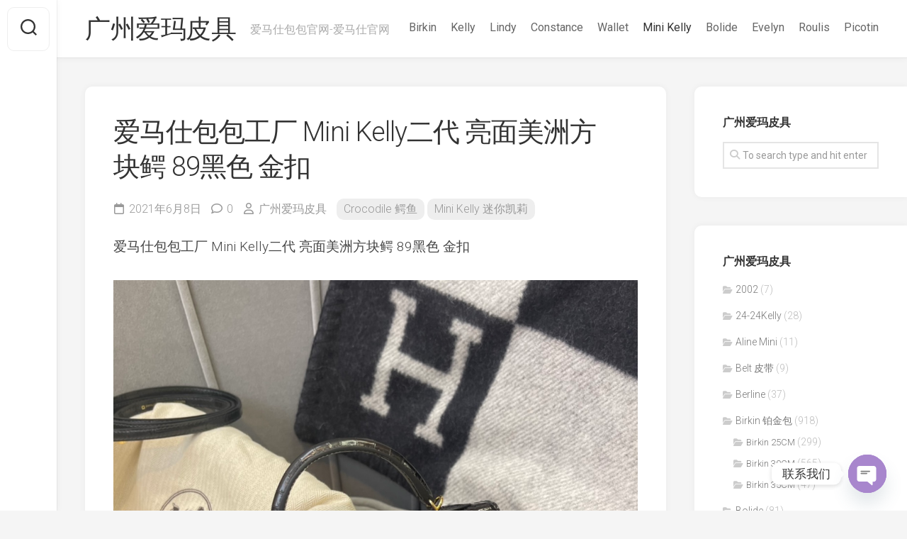

--- FILE ---
content_type: text/html; charset=UTF-8
request_url: https://www.birkin4u.com/39620.html
body_size: 17917
content:
<!DOCTYPE html> 
<html class="no-js" lang="zh-Hans">

<head>
	<meta charset="UTF-8">
	<meta name="viewport" content="width=device-width, initial-scale=1.0">
	<link rel="profile" href="https://gmpg.org/xfn/11">
		<link rel="pingback" href="https://www.birkin4u.com/xmlrpc.php">
		
	<title>爱马仕包包工厂 Mini Kelly二代 亮面美洲方块鳄 89黑色 金扣 &#8211; 广州爱玛皮具</title>
<meta name='robots' content='max-image-preview:large' />
<script>document.documentElement.className = document.documentElement.className.replace("no-js","js");</script>
<link rel='dns-prefetch' href='//fonts.googleapis.com' />
<link rel="alternate" type="application/rss+xml" title="广州爱玛皮具 &raquo; Feed" href="https://www.birkin4u.com/feed" />
<link rel="alternate" type="application/rss+xml" title="广州爱玛皮具 &raquo; 评论 Feed" href="https://www.birkin4u.com/comments/feed" />
<link rel="alternate" type="application/rss+xml" title="广州爱玛皮具 &raquo; 爱马仕包包工厂 Mini Kelly二代 亮面美洲方块鳄 89黑色 金扣 评论 Feed" href="https://www.birkin4u.com/39620.html/feed" />
<link rel="alternate" title="oEmbed (JSON)" type="application/json+oembed" href="https://www.birkin4u.com/wp-json/oembed/1.0/embed?url=https%3A%2F%2Fwww.birkin4u.com%2F39620.html" />
<link rel="alternate" title="oEmbed (XML)" type="text/xml+oembed" href="https://www.birkin4u.com/wp-json/oembed/1.0/embed?url=https%3A%2F%2Fwww.birkin4u.com%2F39620.html&#038;format=xml" />
<style id='wp-img-auto-sizes-contain-inline-css' type='text/css'>
img:is([sizes=auto i],[sizes^="auto," i]){contain-intrinsic-size:3000px 1500px}
/*# sourceURL=wp-img-auto-sizes-contain-inline-css */
</style>
<style id='wp-emoji-styles-inline-css' type='text/css'>

	img.wp-smiley, img.emoji {
		display: inline !important;
		border: none !important;
		box-shadow: none !important;
		height: 1em !important;
		width: 1em !important;
		margin: 0 0.07em !important;
		vertical-align: -0.1em !important;
		background: none !important;
		padding: 0 !important;
	}
/*# sourceURL=wp-emoji-styles-inline-css */
</style>
<style id='wp-block-library-inline-css' type='text/css'>
:root{--wp-block-synced-color:#7a00df;--wp-block-synced-color--rgb:122,0,223;--wp-bound-block-color:var(--wp-block-synced-color);--wp-editor-canvas-background:#ddd;--wp-admin-theme-color:#007cba;--wp-admin-theme-color--rgb:0,124,186;--wp-admin-theme-color-darker-10:#006ba1;--wp-admin-theme-color-darker-10--rgb:0,107,160.5;--wp-admin-theme-color-darker-20:#005a87;--wp-admin-theme-color-darker-20--rgb:0,90,135;--wp-admin-border-width-focus:2px}@media (min-resolution:192dpi){:root{--wp-admin-border-width-focus:1.5px}}.wp-element-button{cursor:pointer}:root .has-very-light-gray-background-color{background-color:#eee}:root .has-very-dark-gray-background-color{background-color:#313131}:root .has-very-light-gray-color{color:#eee}:root .has-very-dark-gray-color{color:#313131}:root .has-vivid-green-cyan-to-vivid-cyan-blue-gradient-background{background:linear-gradient(135deg,#00d084,#0693e3)}:root .has-purple-crush-gradient-background{background:linear-gradient(135deg,#34e2e4,#4721fb 50%,#ab1dfe)}:root .has-hazy-dawn-gradient-background{background:linear-gradient(135deg,#faaca8,#dad0ec)}:root .has-subdued-olive-gradient-background{background:linear-gradient(135deg,#fafae1,#67a671)}:root .has-atomic-cream-gradient-background{background:linear-gradient(135deg,#fdd79a,#004a59)}:root .has-nightshade-gradient-background{background:linear-gradient(135deg,#330968,#31cdcf)}:root .has-midnight-gradient-background{background:linear-gradient(135deg,#020381,#2874fc)}:root{--wp--preset--font-size--normal:16px;--wp--preset--font-size--huge:42px}.has-regular-font-size{font-size:1em}.has-larger-font-size{font-size:2.625em}.has-normal-font-size{font-size:var(--wp--preset--font-size--normal)}.has-huge-font-size{font-size:var(--wp--preset--font-size--huge)}.has-text-align-center{text-align:center}.has-text-align-left{text-align:left}.has-text-align-right{text-align:right}.has-fit-text{white-space:nowrap!important}#end-resizable-editor-section{display:none}.aligncenter{clear:both}.items-justified-left{justify-content:flex-start}.items-justified-center{justify-content:center}.items-justified-right{justify-content:flex-end}.items-justified-space-between{justify-content:space-between}.screen-reader-text{border:0;clip-path:inset(50%);height:1px;margin:-1px;overflow:hidden;padding:0;position:absolute;width:1px;word-wrap:normal!important}.screen-reader-text:focus{background-color:#ddd;clip-path:none;color:#444;display:block;font-size:1em;height:auto;left:5px;line-height:normal;padding:15px 23px 14px;text-decoration:none;top:5px;width:auto;z-index:100000}html :where(.has-border-color){border-style:solid}html :where([style*=border-top-color]){border-top-style:solid}html :where([style*=border-right-color]){border-right-style:solid}html :where([style*=border-bottom-color]){border-bottom-style:solid}html :where([style*=border-left-color]){border-left-style:solid}html :where([style*=border-width]){border-style:solid}html :where([style*=border-top-width]){border-top-style:solid}html :where([style*=border-right-width]){border-right-style:solid}html :where([style*=border-bottom-width]){border-bottom-style:solid}html :where([style*=border-left-width]){border-left-style:solid}html :where(img[class*=wp-image-]){height:auto;max-width:100%}:where(figure){margin:0 0 1em}html :where(.is-position-sticky){--wp-admin--admin-bar--position-offset:var(--wp-admin--admin-bar--height,0px)}@media screen and (max-width:600px){html :where(.is-position-sticky){--wp-admin--admin-bar--position-offset:0px}}

/*# sourceURL=wp-block-library-inline-css */
</style><style id='global-styles-inline-css' type='text/css'>
:root{--wp--preset--aspect-ratio--square: 1;--wp--preset--aspect-ratio--4-3: 4/3;--wp--preset--aspect-ratio--3-4: 3/4;--wp--preset--aspect-ratio--3-2: 3/2;--wp--preset--aspect-ratio--2-3: 2/3;--wp--preset--aspect-ratio--16-9: 16/9;--wp--preset--aspect-ratio--9-16: 9/16;--wp--preset--color--black: #000000;--wp--preset--color--cyan-bluish-gray: #abb8c3;--wp--preset--color--white: #ffffff;--wp--preset--color--pale-pink: #f78da7;--wp--preset--color--vivid-red: #cf2e2e;--wp--preset--color--luminous-vivid-orange: #ff6900;--wp--preset--color--luminous-vivid-amber: #fcb900;--wp--preset--color--light-green-cyan: #7bdcb5;--wp--preset--color--vivid-green-cyan: #00d084;--wp--preset--color--pale-cyan-blue: #8ed1fc;--wp--preset--color--vivid-cyan-blue: #0693e3;--wp--preset--color--vivid-purple: #9b51e0;--wp--preset--gradient--vivid-cyan-blue-to-vivid-purple: linear-gradient(135deg,rgb(6,147,227) 0%,rgb(155,81,224) 100%);--wp--preset--gradient--light-green-cyan-to-vivid-green-cyan: linear-gradient(135deg,rgb(122,220,180) 0%,rgb(0,208,130) 100%);--wp--preset--gradient--luminous-vivid-amber-to-luminous-vivid-orange: linear-gradient(135deg,rgb(252,185,0) 0%,rgb(255,105,0) 100%);--wp--preset--gradient--luminous-vivid-orange-to-vivid-red: linear-gradient(135deg,rgb(255,105,0) 0%,rgb(207,46,46) 100%);--wp--preset--gradient--very-light-gray-to-cyan-bluish-gray: linear-gradient(135deg,rgb(238,238,238) 0%,rgb(169,184,195) 100%);--wp--preset--gradient--cool-to-warm-spectrum: linear-gradient(135deg,rgb(74,234,220) 0%,rgb(151,120,209) 20%,rgb(207,42,186) 40%,rgb(238,44,130) 60%,rgb(251,105,98) 80%,rgb(254,248,76) 100%);--wp--preset--gradient--blush-light-purple: linear-gradient(135deg,rgb(255,206,236) 0%,rgb(152,150,240) 100%);--wp--preset--gradient--blush-bordeaux: linear-gradient(135deg,rgb(254,205,165) 0%,rgb(254,45,45) 50%,rgb(107,0,62) 100%);--wp--preset--gradient--luminous-dusk: linear-gradient(135deg,rgb(255,203,112) 0%,rgb(199,81,192) 50%,rgb(65,88,208) 100%);--wp--preset--gradient--pale-ocean: linear-gradient(135deg,rgb(255,245,203) 0%,rgb(182,227,212) 50%,rgb(51,167,181) 100%);--wp--preset--gradient--electric-grass: linear-gradient(135deg,rgb(202,248,128) 0%,rgb(113,206,126) 100%);--wp--preset--gradient--midnight: linear-gradient(135deg,rgb(2,3,129) 0%,rgb(40,116,252) 100%);--wp--preset--font-size--small: 13px;--wp--preset--font-size--medium: 20px;--wp--preset--font-size--large: 36px;--wp--preset--font-size--x-large: 42px;--wp--preset--spacing--20: 0.44rem;--wp--preset--spacing--30: 0.67rem;--wp--preset--spacing--40: 1rem;--wp--preset--spacing--50: 1.5rem;--wp--preset--spacing--60: 2.25rem;--wp--preset--spacing--70: 3.38rem;--wp--preset--spacing--80: 5.06rem;--wp--preset--shadow--natural: 6px 6px 9px rgba(0, 0, 0, 0.2);--wp--preset--shadow--deep: 12px 12px 50px rgba(0, 0, 0, 0.4);--wp--preset--shadow--sharp: 6px 6px 0px rgba(0, 0, 0, 0.2);--wp--preset--shadow--outlined: 6px 6px 0px -3px rgb(255, 255, 255), 6px 6px rgb(0, 0, 0);--wp--preset--shadow--crisp: 6px 6px 0px rgb(0, 0, 0);}:where(.is-layout-flex){gap: 0.5em;}:where(.is-layout-grid){gap: 0.5em;}body .is-layout-flex{display: flex;}.is-layout-flex{flex-wrap: wrap;align-items: center;}.is-layout-flex > :is(*, div){margin: 0;}body .is-layout-grid{display: grid;}.is-layout-grid > :is(*, div){margin: 0;}:where(.wp-block-columns.is-layout-flex){gap: 2em;}:where(.wp-block-columns.is-layout-grid){gap: 2em;}:where(.wp-block-post-template.is-layout-flex){gap: 1.25em;}:where(.wp-block-post-template.is-layout-grid){gap: 1.25em;}.has-black-color{color: var(--wp--preset--color--black) !important;}.has-cyan-bluish-gray-color{color: var(--wp--preset--color--cyan-bluish-gray) !important;}.has-white-color{color: var(--wp--preset--color--white) !important;}.has-pale-pink-color{color: var(--wp--preset--color--pale-pink) !important;}.has-vivid-red-color{color: var(--wp--preset--color--vivid-red) !important;}.has-luminous-vivid-orange-color{color: var(--wp--preset--color--luminous-vivid-orange) !important;}.has-luminous-vivid-amber-color{color: var(--wp--preset--color--luminous-vivid-amber) !important;}.has-light-green-cyan-color{color: var(--wp--preset--color--light-green-cyan) !important;}.has-vivid-green-cyan-color{color: var(--wp--preset--color--vivid-green-cyan) !important;}.has-pale-cyan-blue-color{color: var(--wp--preset--color--pale-cyan-blue) !important;}.has-vivid-cyan-blue-color{color: var(--wp--preset--color--vivid-cyan-blue) !important;}.has-vivid-purple-color{color: var(--wp--preset--color--vivid-purple) !important;}.has-black-background-color{background-color: var(--wp--preset--color--black) !important;}.has-cyan-bluish-gray-background-color{background-color: var(--wp--preset--color--cyan-bluish-gray) !important;}.has-white-background-color{background-color: var(--wp--preset--color--white) !important;}.has-pale-pink-background-color{background-color: var(--wp--preset--color--pale-pink) !important;}.has-vivid-red-background-color{background-color: var(--wp--preset--color--vivid-red) !important;}.has-luminous-vivid-orange-background-color{background-color: var(--wp--preset--color--luminous-vivid-orange) !important;}.has-luminous-vivid-amber-background-color{background-color: var(--wp--preset--color--luminous-vivid-amber) !important;}.has-light-green-cyan-background-color{background-color: var(--wp--preset--color--light-green-cyan) !important;}.has-vivid-green-cyan-background-color{background-color: var(--wp--preset--color--vivid-green-cyan) !important;}.has-pale-cyan-blue-background-color{background-color: var(--wp--preset--color--pale-cyan-blue) !important;}.has-vivid-cyan-blue-background-color{background-color: var(--wp--preset--color--vivid-cyan-blue) !important;}.has-vivid-purple-background-color{background-color: var(--wp--preset--color--vivid-purple) !important;}.has-black-border-color{border-color: var(--wp--preset--color--black) !important;}.has-cyan-bluish-gray-border-color{border-color: var(--wp--preset--color--cyan-bluish-gray) !important;}.has-white-border-color{border-color: var(--wp--preset--color--white) !important;}.has-pale-pink-border-color{border-color: var(--wp--preset--color--pale-pink) !important;}.has-vivid-red-border-color{border-color: var(--wp--preset--color--vivid-red) !important;}.has-luminous-vivid-orange-border-color{border-color: var(--wp--preset--color--luminous-vivid-orange) !important;}.has-luminous-vivid-amber-border-color{border-color: var(--wp--preset--color--luminous-vivid-amber) !important;}.has-light-green-cyan-border-color{border-color: var(--wp--preset--color--light-green-cyan) !important;}.has-vivid-green-cyan-border-color{border-color: var(--wp--preset--color--vivid-green-cyan) !important;}.has-pale-cyan-blue-border-color{border-color: var(--wp--preset--color--pale-cyan-blue) !important;}.has-vivid-cyan-blue-border-color{border-color: var(--wp--preset--color--vivid-cyan-blue) !important;}.has-vivid-purple-border-color{border-color: var(--wp--preset--color--vivid-purple) !important;}.has-vivid-cyan-blue-to-vivid-purple-gradient-background{background: var(--wp--preset--gradient--vivid-cyan-blue-to-vivid-purple) !important;}.has-light-green-cyan-to-vivid-green-cyan-gradient-background{background: var(--wp--preset--gradient--light-green-cyan-to-vivid-green-cyan) !important;}.has-luminous-vivid-amber-to-luminous-vivid-orange-gradient-background{background: var(--wp--preset--gradient--luminous-vivid-amber-to-luminous-vivid-orange) !important;}.has-luminous-vivid-orange-to-vivid-red-gradient-background{background: var(--wp--preset--gradient--luminous-vivid-orange-to-vivid-red) !important;}.has-very-light-gray-to-cyan-bluish-gray-gradient-background{background: var(--wp--preset--gradient--very-light-gray-to-cyan-bluish-gray) !important;}.has-cool-to-warm-spectrum-gradient-background{background: var(--wp--preset--gradient--cool-to-warm-spectrum) !important;}.has-blush-light-purple-gradient-background{background: var(--wp--preset--gradient--blush-light-purple) !important;}.has-blush-bordeaux-gradient-background{background: var(--wp--preset--gradient--blush-bordeaux) !important;}.has-luminous-dusk-gradient-background{background: var(--wp--preset--gradient--luminous-dusk) !important;}.has-pale-ocean-gradient-background{background: var(--wp--preset--gradient--pale-ocean) !important;}.has-electric-grass-gradient-background{background: var(--wp--preset--gradient--electric-grass) !important;}.has-midnight-gradient-background{background: var(--wp--preset--gradient--midnight) !important;}.has-small-font-size{font-size: var(--wp--preset--font-size--small) !important;}.has-medium-font-size{font-size: var(--wp--preset--font-size--medium) !important;}.has-large-font-size{font-size: var(--wp--preset--font-size--large) !important;}.has-x-large-font-size{font-size: var(--wp--preset--font-size--x-large) !important;}
/*# sourceURL=global-styles-inline-css */
</style>

<style id='classic-theme-styles-inline-css' type='text/css'>
/*! This file is auto-generated */
.wp-block-button__link{color:#fff;background-color:#32373c;border-radius:9999px;box-shadow:none;text-decoration:none;padding:calc(.667em + 2px) calc(1.333em + 2px);font-size:1.125em}.wp-block-file__button{background:#32373c;color:#fff;text-decoration:none}
/*# sourceURL=/wp-includes/css/classic-themes.min.css */
</style>
<link rel='stylesheet' id='gridzone-style-css' href='https://www.birkin4u.com/wp-content/themes/gridzone/style.css?ver=6.9' type='text/css' media='all' />
<style id='gridzone-style-inline-css' type='text/css'>
body { font-family: "Roboto", Arial, sans-serif; }

/*# sourceURL=gridzone-style-inline-css */
</style>
<link rel='stylesheet' id='gridzone-responsive-css' href='https://www.birkin4u.com/wp-content/themes/gridzone/responsive.css?ver=6.9' type='text/css' media='all' />
<link rel='stylesheet' id='gridzone-font-awesome-css' href='https://www.birkin4u.com/wp-content/themes/gridzone/fonts/all.min.css?ver=6.9' type='text/css' media='all' />
<link rel='stylesheet' id='roboto-css' href='//fonts.googleapis.com/css?family=Roboto%3A400%2C300italic%2C300%2C400italic%2C700&#038;subset=latin%2Clatin-ext&#038;ver=6.9' type='text/css' media='all' />
<link rel='stylesheet' id='chaty-front-css-css' href='https://www.birkin4u.com/wp-content/plugins/chaty/css/chaty-front.min.css?ver=3.5.11606669968' type='text/css' media='all' />
<script type="text/javascript" src="https://www.birkin4u.com/wp-includes/js/jquery/jquery.min.js?ver=3.7.1" id="jquery-core-js"></script>
<script type="text/javascript" src="https://www.birkin4u.com/wp-includes/js/jquery/jquery-migrate.min.js?ver=3.4.1" id="jquery-migrate-js"></script>
<script type="text/javascript" src="https://www.birkin4u.com/wp-content/themes/gridzone/js/slick.min.js?ver=6.9" id="gridzone-slick-js"></script>
<link rel="https://api.w.org/" href="https://www.birkin4u.com/wp-json/" /><link rel="alternate" title="JSON" type="application/json" href="https://www.birkin4u.com/wp-json/wp/v2/posts/39620" /><link rel="EditURI" type="application/rsd+xml" title="RSD" href="https://www.birkin4u.com/xmlrpc.php?rsd" />
<meta name="generator" content="WordPress 6.9" />
<link rel="canonical" href="https://www.birkin4u.com/39620.html" />
<link rel='shortlink' href='https://www.birkin4u.com/?p=39620' />
<link rel="icon" href="https://www.birkin4u.com/wp-content/uploads/2020/10/b7757884492e99d.ico" sizes="32x32" />
<link rel="icon" href="https://www.birkin4u.com/wp-content/uploads/2020/10/b7757884492e99d.ico" sizes="192x192" />
<link rel="apple-touch-icon" href="https://www.birkin4u.com/wp-content/uploads/2020/10/b7757884492e99d.ico" />
<meta name="msapplication-TileImage" content="https://www.birkin4u.com/wp-content/uploads/2020/10/b7757884492e99d.ico" />
<style id="kirki-inline-styles"></style></head>

<body class="wp-singular post-template-default single single-post postid-39620 single-format-standard wp-theme-gridzone col-2cl full-width logged-out">


<a class="skip-link screen-reader-text" href="#page">Skip to content</a>

<div id="wrapper">
	
	<div id="header-sticky">
		<header id="header" class="hide-on-scroll-down nav-menu-dropdown-left">

			<div class="group">
				<p class="site-title"><a href="https://www.birkin4u.com/" rel="home">广州爱玛皮具</a></p>
									<p class="site-description">爱马仕包包官网-爱马仕官网</p>
								
									<div id="wrap-nav-header" class="wrap-nav">
								<nav id="nav-header-nav" class="main-navigation nav-menu">
			<button class="menu-toggle" aria-controls="primary-menu" aria-expanded="false">
				<span class="screen-reader-text">Expand Menu</span><div class="menu-toggle-icon"><span></span><span></span><span></span></div>			</button>
			<div class="menu-menu-1-container"><ul id="nav-header" class="menu"><li id="menu-item-17" class="menu-item menu-item-type-taxonomy menu-item-object-category menu-item-17"><span class="menu-item-wrapper"><a href="https://www.birkin4u.com/category/birkin">Birkin</a></span></li>
<li id="menu-item-19" class="menu-item menu-item-type-taxonomy menu-item-object-category menu-item-19"><span class="menu-item-wrapper"><a href="https://www.birkin4u.com/category/kelly">Kelly</a></span></li>
<li id="menu-item-20" class="menu-item menu-item-type-taxonomy menu-item-object-category menu-item-20"><span class="menu-item-wrapper"><a href="https://www.birkin4u.com/category/lindy">Lindy</a></span></li>
<li id="menu-item-18" class="menu-item menu-item-type-taxonomy menu-item-object-category menu-item-18"><span class="menu-item-wrapper"><a href="https://www.birkin4u.com/category/constance">Constance</a></span></li>
<li id="menu-item-158" class="menu-item menu-item-type-taxonomy menu-item-object-category menu-item-158"><span class="menu-item-wrapper"><a href="https://www.birkin4u.com/category/wallet">Wallet</a></span></li>
<li id="menu-item-38560" class="menu-item menu-item-type-taxonomy menu-item-object-category current-post-ancestor current-menu-parent current-post-parent menu-item-38560"><span class="menu-item-wrapper"><a href="https://www.birkin4u.com/category/mini-kelly"><span class="screen-reader-text">Current Page Parent </span>Mini Kelly</a></span></li>
<li id="menu-item-38606" class="menu-item menu-item-type-taxonomy menu-item-object-category menu-item-38606"><span class="menu-item-wrapper"><a href="https://www.birkin4u.com/category/bolide">Bolide</a></span></li>
<li id="menu-item-38607" class="menu-item menu-item-type-taxonomy menu-item-object-category menu-item-38607"><span class="menu-item-wrapper"><a href="https://www.birkin4u.com/category/evelyne">Evelyn</a></span></li>
<li id="menu-item-38608" class="menu-item menu-item-type-taxonomy menu-item-object-category menu-item-38608"><span class="menu-item-wrapper"><a href="https://www.birkin4u.com/category/roulis">Roulis</a></span></li>
<li id="menu-item-38609" class="menu-item menu-item-type-taxonomy menu-item-object-category menu-item-38609"><span class="menu-item-wrapper"><a href="https://www.birkin4u.com/category/picotin">Picotin</a></span></li>
</ul></div>		</nav>
							</div>
								
								
			</div>
			
		</header><!--/#header-->
	</div><!--/#header-sticky-->
	
	<div class="sidebar s2 group">
					<div class="search-trap-focus">
				<button class="toggle-search" data-target=".search-trap-focus">
					<svg class="svg-icon" id="svg-search" aria-hidden="true" role="img" focusable="false" xmlns="http://www.w3.org/2000/svg" width="23" height="23" viewBox="0 0 23 23"><path d="M38.710696,48.0601792 L43,52.3494831 L41.3494831,54 L37.0601792,49.710696 C35.2632422,51.1481185 32.9839107,52.0076499 30.5038249,52.0076499 C24.7027226,52.0076499 20,47.3049272 20,41.5038249 C20,35.7027226 24.7027226,31 30.5038249,31 C36.3049272,31 41.0076499,35.7027226 41.0076499,41.5038249 C41.0076499,43.9839107 40.1481185,46.2632422 38.710696,48.0601792 Z M36.3875844,47.1716785 C37.8030221,45.7026647 38.6734666,43.7048964 38.6734666,41.5038249 C38.6734666,36.9918565 35.0157934,33.3341833 30.5038249,33.3341833 C25.9918565,33.3341833 22.3341833,36.9918565 22.3341833,41.5038249 C22.3341833,46.0157934 25.9918565,49.6734666 30.5038249,49.6734666 C32.7048964,49.6734666 34.7026647,48.8030221 36.1716785,47.3875844 C36.2023931,47.347638 36.2360451,47.3092237 36.2726343,47.2726343 C36.3092237,47.2360451 36.347638,47.2023931 36.3875844,47.1716785 Z" transform="translate(-20 -31)"></path></svg>
					<svg class="svg-icon" id="svg-close" aria-hidden="true" role="img" focusable="false" xmlns="http://www.w3.org/2000/svg" width="23" height="23" viewBox="0 0 16 16"><polygon fill="" fill-rule="evenodd" points="6.852 7.649 .399 1.195 1.445 .149 7.899 6.602 14.352 .149 15.399 1.195 8.945 7.649 15.399 14.102 14.352 15.149 7.899 8.695 1.445 15.149 .399 14.102"></polygon></svg>
				</button>
				<div class="search-expand">
					<div class="search-expand-inner">
						<form method="get" class="searchform themeform" action="https://www.birkin4u.com/">
	<div>
		<input type="text" class="search" name="s" onblur="if(this.value=='')this.value='To search type and hit enter';" onfocus="if(this.value=='To search type and hit enter')this.value='';" value="To search type and hit enter" />
	</div>
</form>					</div>
				</div>
			</div>
										</div>
	
	
	<div class="container" id="page">
		<div class="container-inner">			
			<div class="main">
				<div class="main-inner group">
<div class="content">
	
			<article id="post-39620" class="post-39620 post type-post status-publish format-standard has-post-thumbnail hentry category-crocodile category-mini-kelly">	
			
			<div class="post-wrapper group">
				<div class="entry-media">
									</div>
				<header class="entry-header group">
					<h1 class="entry-title">爱马仕包包工厂 Mini Kelly二代 亮面美洲方块鳄 89黑色 金扣</h1>
					<div class="entry-meta">
						<span class="entry-date"><i class="far fa-calendar"></i>2021年6月8日</span>
													<span class="entry-comments"><i class="far fa-comment"></i><a href="https://www.birkin4u.com/39620.html#respond">0</a></span>
												<span class="entry-author"><i class="far fa-user"></i><a href="https://www.birkin4u.com/author/huimei" title="由 广州爱玛皮具 发布" rel="author">广州爱玛皮具</a></span>
						<span class="entry-category"><a href="https://www.birkin4u.com/category/leather/crocodile" rel="category tag">Crocodile 鳄鱼</a> <a href="https://www.birkin4u.com/category/mini-kelly" rel="category tag">Mini Kelly 迷你凯莉</a></span>
					</div>
				</header>
				<div class="entry-content">
					<div class="entry themeform">	
						<p>爱马仕包包工厂 Mini Kelly二代 亮面美洲方块鳄 89黑色 金扣</p>
<p><img fetchpriority="high" decoding="async" class="alignnone size-full wp-image-39609" src="https://www.birkin4u.com/wp-content/uploads/2021/06/7a6969bd34bfd11.jpg" alt="" width="1074" height="1074" srcset="https://www.birkin4u.com/wp-content/uploads/2021/06/7a6969bd34bfd11.jpg 1074w, https://www.birkin4u.com/wp-content/uploads/2021/06/7a6969bd34bfd11-300x300.jpg 300w, https://www.birkin4u.com/wp-content/uploads/2021/06/7a6969bd34bfd11-1024x1024.jpg 1024w, https://www.birkin4u.com/wp-content/uploads/2021/06/7a6969bd34bfd11-768x768.jpg 768w" sizes="(max-width: 1074px) 100vw, 1074px" /> <img decoding="async" class="alignnone size-full wp-image-39608" src="https://www.birkin4u.com/wp-content/uploads/2021/06/1323a6ce2046826.jpg" alt="" width="1074" height="1074" srcset="https://www.birkin4u.com/wp-content/uploads/2021/06/1323a6ce2046826.jpg 1074w, https://www.birkin4u.com/wp-content/uploads/2021/06/1323a6ce2046826-300x300.jpg 300w, https://www.birkin4u.com/wp-content/uploads/2021/06/1323a6ce2046826-1024x1024.jpg 1024w, https://www.birkin4u.com/wp-content/uploads/2021/06/1323a6ce2046826-768x768.jpg 768w" sizes="(max-width: 1074px) 100vw, 1074px" /> <img decoding="async" class="alignnone size-full wp-image-39607" src="https://www.birkin4u.com/wp-content/uploads/2021/06/d6952db8307f737.jpg" alt="" width="1074" height="1074" srcset="https://www.birkin4u.com/wp-content/uploads/2021/06/d6952db8307f737.jpg 1074w, https://www.birkin4u.com/wp-content/uploads/2021/06/d6952db8307f737-300x300.jpg 300w, https://www.birkin4u.com/wp-content/uploads/2021/06/d6952db8307f737-1024x1024.jpg 1024w, https://www.birkin4u.com/wp-content/uploads/2021/06/d6952db8307f737-768x768.jpg 768w" sizes="(max-width: 1074px) 100vw, 1074px" /> <img loading="lazy" decoding="async" class="alignnone size-full wp-image-39606" src="https://www.birkin4u.com/wp-content/uploads/2021/06/3ccf7139a48bb70.jpg" alt="" width="1074" height="1074" srcset="https://www.birkin4u.com/wp-content/uploads/2021/06/3ccf7139a48bb70.jpg 1074w, https://www.birkin4u.com/wp-content/uploads/2021/06/3ccf7139a48bb70-300x300.jpg 300w, https://www.birkin4u.com/wp-content/uploads/2021/06/3ccf7139a48bb70-1024x1024.jpg 1024w, https://www.birkin4u.com/wp-content/uploads/2021/06/3ccf7139a48bb70-768x768.jpg 768w" sizes="auto, (max-width: 1074px) 100vw, 1074px" /> <img loading="lazy" decoding="async" class="alignnone size-full wp-image-39605" src="https://www.birkin4u.com/wp-content/uploads/2021/06/efc3658ac7a157f.jpg" alt="" width="1074" height="1074" srcset="https://www.birkin4u.com/wp-content/uploads/2021/06/efc3658ac7a157f.jpg 1074w, https://www.birkin4u.com/wp-content/uploads/2021/06/efc3658ac7a157f-300x300.jpg 300w, https://www.birkin4u.com/wp-content/uploads/2021/06/efc3658ac7a157f-1024x1024.jpg 1024w, https://www.birkin4u.com/wp-content/uploads/2021/06/efc3658ac7a157f-768x768.jpg 768w" sizes="auto, (max-width: 1074px) 100vw, 1074px" /> <img loading="lazy" decoding="async" class="alignnone size-full wp-image-39604" src="https://www.birkin4u.com/wp-content/uploads/2021/06/2eef2ca9963571c.jpg" alt="" width="1074" height="1074" srcset="https://www.birkin4u.com/wp-content/uploads/2021/06/2eef2ca9963571c.jpg 1074w, https://www.birkin4u.com/wp-content/uploads/2021/06/2eef2ca9963571c-300x300.jpg 300w, https://www.birkin4u.com/wp-content/uploads/2021/06/2eef2ca9963571c-1024x1024.jpg 1024w, https://www.birkin4u.com/wp-content/uploads/2021/06/2eef2ca9963571c-768x768.jpg 768w" sizes="auto, (max-width: 1074px) 100vw, 1074px" /> <img loading="lazy" decoding="async" class="alignnone size-full wp-image-39603" src="https://www.birkin4u.com/wp-content/uploads/2021/06/3176f9934babee1.jpg" alt="" width="1074" height="1074" srcset="https://www.birkin4u.com/wp-content/uploads/2021/06/3176f9934babee1.jpg 1074w, https://www.birkin4u.com/wp-content/uploads/2021/06/3176f9934babee1-300x300.jpg 300w, https://www.birkin4u.com/wp-content/uploads/2021/06/3176f9934babee1-1024x1024.jpg 1024w, https://www.birkin4u.com/wp-content/uploads/2021/06/3176f9934babee1-768x768.jpg 768w" sizes="auto, (max-width: 1074px) 100vw, 1074px" /> <img loading="lazy" decoding="async" class="alignnone size-full wp-image-39602" src="https://www.birkin4u.com/wp-content/uploads/2021/06/3eca48e42e86e26.jpg" alt="" width="1074" height="1074" srcset="https://www.birkin4u.com/wp-content/uploads/2021/06/3eca48e42e86e26.jpg 1074w, https://www.birkin4u.com/wp-content/uploads/2021/06/3eca48e42e86e26-300x300.jpg 300w, https://www.birkin4u.com/wp-content/uploads/2021/06/3eca48e42e86e26-1024x1024.jpg 1024w, https://www.birkin4u.com/wp-content/uploads/2021/06/3eca48e42e86e26-768x768.jpg 768w" sizes="auto, (max-width: 1074px) 100vw, 1074px" /></p>
												<div class="clear"></div>				
					</div><!--/.entry-->
				</div>
				<div class="entry-footer group">
					
										
					<div class="clear"></div>
					
										
					
	<div class="sharrre-container sharrre-header group">
		<span>Share</span>
		<div id="twitter" class="sharrre">
			<a class="box group" href="https://twitter.com/intent/tweet?url=https://www.birkin4u.com/39620.html&text=爱马仕包包工厂 Mini Kelly二代 亮面美洲方块鳄 89黑色 金扣" title="Share on X">
				<div class="count"><i class="fas fa-plus"></i></div><div class="share"><i class="fab fa-x-twitter"></i></div>
			</a>
		</div>
		<div id="facebook" class="sharrre">
			<a class="box group" href="https://www.facebook.com/sharer/sharer.php?u=https://www.birkin4u.com/39620.html" title="Share on Facebook">
				<div class="count"><i class="fas fa-plus"></i></div><div class="share"><i class="fab fa-facebook-square"></i></div>
			</a>
		</div>
		<div id="pinterest" class="sharrre">
			<a class="box group" href="https://pinterest.com/pin/create/button/?url=https://www.birkin4u.com/39620.html&media=&description=爱马仕包包工厂 Mini Kelly二代 亮面美洲方块鳄 89黑色 金扣" title="Share on Pinterest">
				<div class="count"><i class="fas fa-plus"></i></div><div class="share"><i class="fab fa-pinterest"></i></div>
			</a>
		</div>
		<div id="linkedin" class="sharrre">
			<a class="box group" href="https://www.linkedin.com/shareArticle?mini=true&url=https://www.birkin4u.com/39620.html" title="Share on LinkedIn">
				<div class="count"><i class="fas fa-plus"></i></div><div class="share"><i class="fab fa-linkedin"></i></div>
			</a>
		</div>
	</div><!--/.sharrre-container-->
	
						
						<ul class="post-nav group">
		<li class="next"><a href="https://www.birkin4u.com/39622.html" rel="next"><i class="fas fa-chevron-right"></i><strong>Next</strong> <span>爱马仕包包工厂 Picotin菜篮子 18cm 进口TC皮 1Z小鸡黄 金扣</span></a></li>
		<li class="previous"><a href="https://www.birkin4u.com/39618.html" rel="prev"><i class="fas fa-chevron-left"></i><strong>Previous</strong> <span>爱马仕包包工厂 Mini Kelly一代 鸵鸟皮 S5番茄红 金扣</span></a></li>
	</ul>

					
<div id="comments" class="themeform">
	
	
					<!-- comments open, no comments -->
			
		
		<div id="respond" class="comment-respond">
		<h3 id="reply-title" class="comment-reply-title">发表回复 <small><a rel="nofollow" id="cancel-comment-reply-link" href="/39620.html#respond" style="display:none;">取消回复</a></small></h3><form action="https://www.birkin4u.com/wp-comments-post.php" method="post" id="commentform" class="comment-form"><p class="comment-notes"><span id="email-notes">您的邮箱地址不会被公开。</span> <span class="required-field-message">必填项已用 <span class="required">*</span> 标注</span></p><p class="comment-form-comment"><label for="comment">评论 <span class="required">*</span></label> <textarea id="comment" name="comment" cols="45" rows="8" maxlength="65525" required="required"></textarea></p><p class="comment-form-author"><label for="author">显示名称 <span class="required">*</span></label> <input id="author" name="author" type="text" value="" size="30" maxlength="245" autocomplete="name" required="required" /></p>
<p class="comment-form-email"><label for="email">邮箱 <span class="required">*</span></label> <input id="email" name="email" type="text" value="" size="30" maxlength="100" aria-describedby="email-notes" autocomplete="email" required="required" /></p>
<p class="comment-form-url"><label for="url">网站</label> <input id="url" name="url" type="text" value="" size="30" maxlength="200" autocomplete="url" /></p>
<p class="comment-form-cookies-consent"><input id="wp-comment-cookies-consent" name="wp-comment-cookies-consent" type="checkbox" value="yes" /> <label for="wp-comment-cookies-consent">在此浏览器中保存我的显示名称、邮箱地址和网站地址，以便下次评论时使用。</label></p>
<p class="form-submit"><input name="submit" type="submit" id="submit" class="submit" value="发表评论" /> <input type='hidden' name='comment_post_ID' value='39620' id='comment_post_ID' />
<input type='hidden' name='comment_parent' id='comment_parent' value='0' />
</p><p style="display: none;"><input type="hidden" id="akismet_comment_nonce" name="akismet_comment_nonce" value="e321d031f4" /></p><p style="display: none !important;" class="akismet-fields-container" data-prefix="ak_"><label>&#916;<textarea name="ak_hp_textarea" cols="45" rows="8" maxlength="100"></textarea></label><input type="hidden" id="ak_js_1" name="ak_js" value="174"/><script>document.getElementById( "ak_js_1" ).setAttribute( "value", ( new Date() ).getTime() );</script></p></form>	</div><!-- #respond -->
	
</div><!--/#comments-->					
				</div>
			</div>

		</article><!--/.post-->

		
<div class="masonry">
	
		<article id="post-22153" class="masonry-item group post-22153 post type-post status-publish format-standard has-post-thumbnail hentry category-birkin-30cm category-crocodile">	
		<div class="masonry-inner">
			
			<div class="entry-top">
				<a class="entry-thumbnail" href="https://www.birkin4u.com/22153.html">
											<img width="347" height="347" src="https://www.birkin4u.com/wp-content/uploads/2019/01/23d552b1d6389a9.jpg" class="attachment-gridzone-medium size-gridzone-medium wp-post-image" alt="" decoding="async" loading="lazy" srcset="https://www.birkin4u.com/wp-content/uploads/2019/01/23d552b1d6389a9.jpg 1080w, https://www.birkin4u.com/wp-content/uploads/2019/01/23d552b1d6389a9-300x300.jpg 300w, https://www.birkin4u.com/wp-content/uploads/2019/01/23d552b1d6389a9-768x768.jpg 768w, https://www.birkin4u.com/wp-content/uploads/2019/01/23d552b1d6389a9-1024x1024.jpg 1024w" sizes="auto, (max-width: 347px) 100vw, 347px" />																								</a>
				<div class="entry-category"><a href="https://www.birkin4u.com/category/birkin/birkin-30cm" rel="category tag">Birkin 30CM</a> <a href="https://www.birkin4u.com/category/leather/crocodile" rel="category tag">Crocodile 鳄鱼</a></div>
			</div>
			<h2 class="entry-title">
				<a href="https://www.birkin4u.com/22153.html" rel="bookmark">爱马仕铂金包 Birkin 30cm 法国Hcp顶级亮面两点尼罗鳄Shiny Niloticus 8U Glacierw 冰川蓝 金扣</a>
			</h2><!--/.entry-title-->
			
			<ul class="entry-meta group">
				<li class="entry-date"><i class="far fa-calendar"></i> 2019年1月10日</li>
									<li class="entry-comments">
						<a class="entry-comments" href="https://www.birkin4u.com/22153.html#respond"><i class="far fa-comment"></i><span>0</span></a>
					</li>
							</ul>
		
		</div>
	</article><!--/.post-->	
		<article id="post-3342" class="masonry-item group post-3342 post type-post status-publish format-standard has-post-thumbnail hentry category-bearn category-epsom">	
		<div class="masonry-inner">
			
			<div class="entry-top">
				<a class="entry-thumbnail" href="https://www.birkin4u.com/3342.html">
											<img width="347" height="347" src="https://www.birkin4u.com/wp-content/uploads/2017/07/42c2e1bac0ac1c7.jpg" class="attachment-gridzone-medium size-gridzone-medium wp-post-image" alt="" decoding="async" loading="lazy" srcset="https://www.birkin4u.com/wp-content/uploads/2017/07/42c2e1bac0ac1c7.jpg 1280w, https://www.birkin4u.com/wp-content/uploads/2017/07/42c2e1bac0ac1c7-300x300.jpg 300w, https://www.birkin4u.com/wp-content/uploads/2017/07/42c2e1bac0ac1c7-768x768.jpg 768w, https://www.birkin4u.com/wp-content/uploads/2017/07/42c2e1bac0ac1c7-1024x1024.jpg 1024w" sizes="auto, (max-width: 347px) 100vw, 347px" />																								</a>
				<div class="entry-category"><a href="https://www.birkin4u.com/category/wallet/bearn" rel="category tag">Bearn 西装夹</a> <a href="https://www.birkin4u.com/category/leather/epsom" rel="category tag">Epsom</a></div>
			</div>
			<h2 class="entry-title">
				<a href="https://www.birkin4u.com/3342.html" rel="bookmark">广州爱玛皮具 爱马仕Bearn Waller17.5cm 两折钱夹手拿包 法国原产epsom皮 气质优雅</a>
			</h2><!--/.entry-title-->
			
			<ul class="entry-meta group">
				<li class="entry-date"><i class="far fa-calendar"></i> 2017年7月12日</li>
									<li class="entry-comments">
						<a class="entry-comments" href="https://www.birkin4u.com/3342.html#respond"><i class="far fa-comment"></i><span>0</span></a>
					</li>
							</ul>
		
		</div>
	</article><!--/.post-->	
		<article id="post-13887" class="masonry-item group post-13887 post type-post status-publish format-standard has-post-thumbnail hentry category-evelyn-33cm">	
		<div class="masonry-inner">
			
			<div class="entry-top">
				<a class="entry-thumbnail" href="https://www.birkin4u.com/13887.html">
											<img width="347" height="347" src="https://www.birkin4u.com/wp-content/uploads/2018/04/d04d27004bc3447.jpg" class="attachment-gridzone-medium size-gridzone-medium wp-post-image" alt="" decoding="async" loading="lazy" srcset="https://www.birkin4u.com/wp-content/uploads/2018/04/d04d27004bc3447.jpg 800w, https://www.birkin4u.com/wp-content/uploads/2018/04/d04d27004bc3447-300x300.jpg 300w, https://www.birkin4u.com/wp-content/uploads/2018/04/d04d27004bc3447-768x768.jpg 768w" sizes="auto, (max-width: 347px) 100vw, 347px" />																								</a>
				<div class="entry-category"><a href="https://www.birkin4u.com/category/evelyne/evelyn-33cm" rel="category tag">Evelyn 33cm</a></div>
			</div>
			<h2 class="entry-title">
				<a href="https://www.birkin4u.com/13887.html" rel="bookmark">爱马仕包包 Evelyne 33cm Tc 37 Gold 金棕 银扣 男士也能驾驭很霸气</a>
			</h2><!--/.entry-title-->
			
			<ul class="entry-meta group">
				<li class="entry-date"><i class="far fa-calendar"></i> 2018年4月23日</li>
									<li class="entry-comments">
						<a class="entry-comments" href="https://www.birkin4u.com/13887.html#respond"><i class="far fa-comment"></i><span>0</span></a>
					</li>
							</ul>
		
		</div>
	</article><!--/.post-->	
		<article id="post-28783" class="masonry-item group post-28783 post type-post status-publish format-standard has-post-thumbnail hentry category-epsom category-kelly-28cm">	
		<div class="masonry-inner">
			
			<div class="entry-top">
				<a class="entry-thumbnail" href="https://www.birkin4u.com/28783.html">
											<img width="347" height="347" src="https://www.birkin4u.com/wp-content/uploads/2019/10/fde793b95aa124a.jpg" class="attachment-gridzone-medium size-gridzone-medium wp-post-image" alt="" decoding="async" loading="lazy" srcset="https://www.birkin4u.com/wp-content/uploads/2019/10/fde793b95aa124a.jpg 1080w, https://www.birkin4u.com/wp-content/uploads/2019/10/fde793b95aa124a-300x300.jpg 300w, https://www.birkin4u.com/wp-content/uploads/2019/10/fde793b95aa124a-768x768.jpg 768w, https://www.birkin4u.com/wp-content/uploads/2019/10/fde793b95aa124a-1024x1024.jpg 1024w" sizes="auto, (max-width: 347px) 100vw, 347px" />																								</a>
				<div class="entry-category"><a href="https://www.birkin4u.com/category/leather/epsom" rel="category tag">Epsom</a> <a href="https://www.birkin4u.com/category/kelly/kelly-28cm" rel="category tag">Kelly 28CM</a></div>
			</div>
			<h2 class="entry-title">
				<a href="https://www.birkin4u.com/28783.html" rel="bookmark">爱马仕厂家 Kelly 28cm Epsom 7F孔雀蓝 银扣</a>
			</h2><!--/.entry-title-->
			
			<ul class="entry-meta group">
				<li class="entry-date"><i class="far fa-calendar"></i> 2019年10月9日</li>
									<li class="entry-comments">
						<a class="entry-comments" href="https://www.birkin4u.com/28783.html#respond"><i class="far fa-comment"></i><span>0</span></a>
					</li>
							</ul>
		
		</div>
	</article><!--/.post-->	
		
</div>

		
</div><!--/.content-->


	<div class="sidebar s1">
		
		<div class="sidebar-content">

			<div id="search-2" class="widget widget_search"><h3 class="group"><span>广州爱玛皮具</span></h3><form method="get" class="searchform themeform" action="https://www.birkin4u.com/">
	<div>
		<input type="text" class="search" name="s" onblur="if(this.value=='')this.value='To search type and hit enter';" onfocus="if(this.value=='To search type and hit enter')this.value='';" value="To search type and hit enter" />
	</div>
</form></div><div id="categories-5" class="widget widget_categories"><h3 class="group"><span>广州爱玛皮具</span></h3>
			<ul>
					<li class="cat-item cat-item-108"><a href="https://www.birkin4u.com/category/2002">2002</a> (7)
</li>
	<li class="cat-item cat-item-104"><a href="https://www.birkin4u.com/category/24-24kelly">24-24Kelly</a> (28)
</li>
	<li class="cat-item cat-item-114"><a href="https://www.birkin4u.com/category/aline-mini">Aline Mini</a> (11)
</li>
	<li class="cat-item cat-item-64"><a href="https://www.birkin4u.com/category/belt">Belt 皮带</a> (9)
</li>
	<li class="cat-item cat-item-94"><a href="https://www.birkin4u.com/category/berline">Berline</a> (37)
</li>
	<li class="cat-item cat-item-2"><a href="https://www.birkin4u.com/category/birkin">Birkin 铂金包</a> (918)
<ul class='children'>
	<li class="cat-item cat-item-29"><a href="https://www.birkin4u.com/category/birkin/birkin-25cm">Birkin 25CM</a> (299)
</li>
	<li class="cat-item cat-item-28"><a href="https://www.birkin4u.com/category/birkin/birkin-30cm">Birkin 30CM</a> (565)
</li>
	<li class="cat-item cat-item-27"><a href="https://www.birkin4u.com/category/birkin/birkin-35cm">Birkin 35CM</a> (47)
</li>
</ul>
</li>
	<li class="cat-item cat-item-75"><a href="https://www.birkin4u.com/category/bolide">Bolide</a> (81)
<ul class='children'>
	<li class="cat-item cat-item-113"><a href="https://www.birkin4u.com/category/bolide/bolide-16cm">Bolide 16cm</a> (23)
</li>
	<li class="cat-item cat-item-76"><a href="https://www.birkin4u.com/category/bolide/bolide-27cm">Bolide 27cm</a> (43)
</li>
	<li class="cat-item cat-item-106"><a href="https://www.birkin4u.com/category/bolide/bolide-31cm">Bolide 31cm</a> (10)
</li>
</ul>
</li>
	<li class="cat-item cat-item-117"><a href="https://www.birkin4u.com/category/cdc">CDC手包</a> (5)
</li>
	<li class="cat-item cat-item-71"><a href="https://www.birkin4u.com/category/cherche-midi">cherche midi猪鼻子日字扣</a> (14)
<ul class='children'>
	<li class="cat-item cat-item-118"><a href="https://www.birkin4u.com/category/cherche-midi/cherche-midi-20cm">cherche midi 20cm</a> (3)
</li>
	<li class="cat-item cat-item-72"><a href="https://www.birkin4u.com/category/cherche-midi/cherche-midi-25cm">cherche midi 25cm</a> (11)
</li>
</ul>
</li>
	<li class="cat-item cat-item-122"><a href="https://www.birkin4u.com/category/cinhetic">Cinhetic盒子包</a> (4)
</li>
	<li class="cat-item cat-item-124"><a href="https://www.birkin4u.com/category/clic-h">Clic H</a> (7)
</li>
	<li class="cat-item cat-item-5"><a href="https://www.birkin4u.com/category/constance">Constance 空姐包</a> (259)
<ul class='children'>
	<li class="cat-item cat-item-37"><a href="https://www.birkin4u.com/category/constance/constance-19cm">Constance 19CM</a> (137)
</li>
	<li class="cat-item cat-item-36"><a href="https://www.birkin4u.com/category/constance/constance-24cm">Constance 24CM</a> (120)
</li>
</ul>
</li>
	<li class="cat-item cat-item-84"><a href="https://www.birkin4u.com/category/evelyne">Evelyne 伊芙琳</a> (109)
<ul class='children'>
	<li class="cat-item cat-item-85"><a href="https://www.birkin4u.com/category/evelyne/evelyn-17cm">Evelyn 17cm</a> (88)
</li>
	<li class="cat-item cat-item-91"><a href="https://www.birkin4u.com/category/evelyne/evelyn-28cm">Evelyn 28cm</a> (17)
</li>
	<li class="cat-item cat-item-98"><a href="https://www.birkin4u.com/category/evelyne/evelyn-33cm">Evelyn 33cm</a> (4)
</li>
</ul>
</li>
	<li class="cat-item cat-item-73"><a href="https://www.birkin4u.com/category/garden-party">Garden Party花园包</a> (77)
</li>
	<li class="cat-item cat-item-95"><a href="https://www.birkin4u.com/category/ghillies">Ghillies</a> (21)
</li>
	<li class="cat-item cat-item-96"><a href="https://www.birkin4u.com/category/halzan">Halzan</a> (68)
<ul class='children'>
	<li class="cat-item cat-item-100"><a href="https://www.birkin4u.com/category/halzan/halzan-31cm">Halzan 31cm</a> (19)
</li>
	<li class="cat-item cat-item-97"><a href="https://www.birkin4u.com/category/halzan/halzan-mini-22cm">Halzan Mini 22cm</a> (49)
</li>
</ul>
</li>
	<li class="cat-item cat-item-77"><a href="https://www.birkin4u.com/category/herbag">Herbag</a> (54)
<ul class='children'>
	<li class="cat-item cat-item-78"><a href="https://www.birkin4u.com/category/herbag/herbag-31cm">Herbag 31cm</a> (52)
</li>
</ul>
</li>
	<li class="cat-item cat-item-99"><a href="https://www.birkin4u.com/category/illicon">illicon</a> (22)
</li>
	<li class="cat-item cat-item-58"><a href="https://www.birkin4u.com/category/jige">Jige 手拿包</a> (26)
</li>
	<li class="cat-item cat-item-107"><a href="https://www.birkin4u.com/category/jypsiere">Jypsiere 吉普赛</a> (16)
</li>
	<li class="cat-item cat-item-110"><a href="https://www.birkin4u.com/category/kelly-ado">Kelly Ado</a> (19)
</li>
	<li class="cat-item cat-item-81"><a href="https://www.birkin4u.com/category/kelly-cut">kelly cut</a> (26)
<ul class='children'>
	<li class="cat-item cat-item-92"><a href="https://www.birkin4u.com/category/kelly-cut/kelly-cut-29cm">kelly cut 29cm</a> (3)
</li>
	<li class="cat-item cat-item-82"><a href="https://www.birkin4u.com/category/kelly-cut/kelly-cut-31cm">kelly cut 31cm</a> (22)
</li>
</ul>
</li>
	<li class="cat-item cat-item-105"><a href="https://www.birkin4u.com/category/kelly-danse">Kelly Danse</a> (61)
</li>
	<li class="cat-item cat-item-102"><a href="https://www.birkin4u.com/category/kelly-doll">Kelly Doll</a> (22)
</li>
	<li class="cat-item cat-item-111"><a href="https://www.birkin4u.com/category/kelly-lakis">Kelly Lakis</a> (7)
</li>
	<li class="cat-item cat-item-103"><a href="https://www.birkin4u.com/category/kelly-pochette">Kelly pochette</a> (68)
</li>
	<li class="cat-item cat-item-125"><a href="https://www.birkin4u.com/category/kelly-pocket">Kelly Pocket</a> (13)
</li>
	<li class="cat-item cat-item-3"><a href="https://www.birkin4u.com/category/kelly">Kelly 凯莉包</a> (543)
<ul class='children'>
	<li class="cat-item cat-item-32"><a href="https://www.birkin4u.com/category/kelly/kelly-25cm">Kelly 25CM</a> (210)
</li>
	<li class="cat-item cat-item-31"><a href="https://www.birkin4u.com/category/kelly/kelly-28cm">Kelly 28CM</a> (265)
</li>
	<li class="cat-item cat-item-30"><a href="https://www.birkin4u.com/category/kelly/kelly-32cm">Kelly 32CM</a> (54)
</li>
</ul>
</li>
	<li class="cat-item cat-item-11"><a href="https://www.birkin4u.com/category/leather">Leather 皮革</a> (3,093)
<ul class='children'>
	<li class="cat-item cat-item-79"><a href="https://www.birkin4u.com/category/leather/barenia">Barenia</a> (9)
</li>
	<li class="cat-item cat-item-18"><a href="https://www.birkin4u.com/category/leather/box">Box</a> (42)
</li>
	<li class="cat-item cat-item-13"><a href="https://www.birkin4u.com/category/leather/crocodile">Crocodile 鳄鱼</a> (484)
</li>
	<li class="cat-item cat-item-16"><a href="https://www.birkin4u.com/category/leather/epsom">Epsom</a> (921)
</li>
	<li class="cat-item cat-item-109"><a href="https://www.birkin4u.com/category/leather/evercolor">Evercolor</a> (138)
</li>
	<li class="cat-item cat-item-14"><a href="https://www.birkin4u.com/category/leather/lizard">Lizard 蜥蜴</a> (68)
</li>
	<li class="cat-item cat-item-12"><a href="https://www.birkin4u.com/category/leather/ostrich">Ostrich 鸵鸟</a> (320)
</li>
	<li class="cat-item cat-item-17"><a href="https://www.birkin4u.com/category/leather/swift">Swift</a> (478)
</li>
	<li class="cat-item cat-item-15"><a href="https://www.birkin4u.com/category/leather/togo">Togo</a> (538)
</li>
	<li class="cat-item cat-item-83"><a href="https://www.birkin4u.com/category/leather/chevre">山羊皮</a> (118)
</li>
</ul>
</li>
	<li class="cat-item cat-item-4"><a href="https://www.birkin4u.com/category/lindy">Lindy 琳迪包</a> (163)
<ul class='children'>
	<li class="cat-item cat-item-34"><a href="https://www.birkin4u.com/category/lindy/lindy-26cm">Lindy 26CM</a> (65)
</li>
	<li class="cat-item cat-item-33"><a href="https://www.birkin4u.com/category/lindy/lindy-30cm">Lindy 30CM</a> (51)
</li>
	<li class="cat-item cat-item-112"><a href="https://www.birkin4u.com/category/lindy/mini-lindy">Mini Lindy</a> (46)
</li>
</ul>
</li>
	<li class="cat-item cat-item-6"><a href="https://www.birkin4u.com/category/mini-kelly">Mini Kelly 迷你凯莉</a> (382)
</li>
	<li class="cat-item cat-item-115"><a href="https://www.birkin4u.com/category/mosaique">Mosaique马赛克</a> (13)
</li>
	<li class="cat-item cat-item-38"><a href="https://www.birkin4u.com/category/picotin">Picotin 菜篮子</a> (219)
<ul class='children'>
	<li class="cat-item cat-item-116"><a href="https://www.birkin4u.com/category/picotin/picotin-14cm">Picotin 14CM</a> (6)
</li>
	<li class="cat-item cat-item-53"><a href="https://www.birkin4u.com/category/picotin/picotin-18cm">Picotin 18CM</a> (148)
</li>
	<li class="cat-item cat-item-52"><a href="https://www.birkin4u.com/category/picotin/picotin-22cm">Picotin 22CM</a> (38)
</li>
</ul>
</li>
	<li class="cat-item cat-item-56"><a href="https://www.birkin4u.com/category/roulis">Roulis</a> (169)
<ul class='children'>
	<li class="cat-item cat-item-57"><a href="https://www.birkin4u.com/category/roulis/roulis-mini19">Roulis 19CM 猪鼻子包</a> (148)
</li>
	<li class="cat-item cat-item-59"><a href="https://www.birkin4u.com/category/roulis/roulis-23cm">Roulis 23CM 猪鼻子包</a> (17)
</li>
</ul>
</li>
	<li class="cat-item cat-item-101"><a href="https://www.birkin4u.com/category/so-kelly">So kelly</a> (5)
</li>
	<li class="cat-item cat-item-70"><a href="https://www.birkin4u.com/category/toolbox">Toolbox 牛奶包</a> (47)
</li>
	<li class="cat-item cat-item-74"><a href="https://www.birkin4u.com/category/verrou">Verrou插销包手枪包</a> (66)
</li>
	<li class="cat-item cat-item-86"><a href="https://www.birkin4u.com/category/victoria">Victoria 维多利亚</a> (8)
</li>
	<li class="cat-item cat-item-39"><a href="https://www.birkin4u.com/category/wallet">Wallet 钱夹</a> (291)
<ul class='children'>
	<li class="cat-item cat-item-40"><a href="https://www.birkin4u.com/category/wallet/bearn">Bearn 西装夹</a> (114)
</li>
	<li class="cat-item cat-item-60"><a href="https://www.birkin4u.com/category/wallet/constance-wallet">Constance 康斯坦钱包</a> (48)
</li>
	<li class="cat-item cat-item-61"><a href="https://www.birkin4u.com/category/wallet/dragon">Dragon 护照夹</a> (5)
</li>
	<li class="cat-item cat-item-88"><a href="https://www.birkin4u.com/category/wallet/jige-wallet">Jige</a> (5)
</li>
	<li class="cat-item cat-item-119"><a href="https://www.birkin4u.com/category/wallet/kelly-to-go">Kelly to go</a> (18)
</li>
	<li class="cat-item cat-item-62"><a href="https://www.birkin4u.com/category/wallet/kelly-wallet">Kelly 凯莉款钱包</a> (73)
</li>
	<li class="cat-item cat-item-121"><a href="https://www.birkin4u.com/category/wallet/minhetic-mini%e9%92%b1%e5%8c%85">Minhetic Mini钱包</a> (5)
</li>
	<li class="cat-item cat-item-93"><a href="https://www.birkin4u.com/category/wallet/%e5%8c%96%e5%a6%86%e5%8c%85-%e5%86%85%e8%83%86%e5%8c%85">化妆包 内胆包</a> (4)
</li>
	<li class="cat-item cat-item-90"><a href="https://www.birkin4u.com/category/wallet/%e5%8d%a1%e5%8c%85">卡包</a> (10)
</li>
	<li class="cat-item cat-item-63"><a href="https://www.birkin4u.com/category/wallet/zipper">拉链款钱包</a> (5)
</li>
	<li class="cat-item cat-item-89"><a href="https://www.birkin4u.com/category/wallet/mini-bearn">短款钱夹</a> (3)
</li>
</ul>
</li>
	<li class="cat-item cat-item-80"><a href="https://www.birkin4u.com/category/sandals">拖鞋</a> (12)
</li>
	<li class="cat-item cat-item-66"><a href="https://www.birkin4u.com/category/plus">挂件</a> (78)
<ul class='children'>
	<li class="cat-item cat-item-69"><a href="https://www.birkin4u.com/category/plus/rodeo">Rodeo 小马</a> (47)
</li>
	<li class="cat-item cat-item-120"><a href="https://www.birkin4u.com/category/plus/%e8%b6%85%e7%ba%a7%e5%b0%8fkelly">超级小Kelly</a> (1)
</li>
</ul>
</li>
	<li class="cat-item cat-item-1"><a href="https://www.birkin4u.com/category/uncategorized">未分类</a> (27)
</li>
	<li class="cat-item cat-item-87"><a href="https://www.birkin4u.com/category/chuhuo">每天出货实拍</a> (16)
</li>
	<li class="cat-item cat-item-123"><a href="https://www.birkin4u.com/category/%e7%8c%aa%e9%bc%bb%e5%ad%90%e8%85%b0%e5%8c%85">猪鼻子腰包</a> (7)
</li>
	<li class="cat-item cat-item-65"><a href="https://www.birkin4u.com/category/men">男包</a> (22)
</li>
			</ul>

			</div><div id="tag_cloud-4" class="widget widget_tag_cloud"><h3 class="group"><span>广州爱玛皮具</span></h3><div class="tagcloud"><a href="https://www.birkin4u.com/tag/1p" class="tag-cloud-link tag-link-23 tag-link-position-1" style="font-size: 13.25pt;" aria-label="1P (2 项)">1P<span class="tag-link-count"> (2)</span></a>
<a href="https://www.birkin4u.com/tag/birkin" class="tag-cloud-link tag-link-42 tag-link-position-2" style="font-size: 19.666666666667pt;" aria-label="Birkin (4 项)">Birkin<span class="tag-link-count"> (4)</span></a>
<a href="https://www.birkin4u.com/tag/hermes" class="tag-cloud-link tag-link-20 tag-link-position-3" style="font-size: 22pt;" aria-label="Hermes (5 项)">Hermes<span class="tag-link-count"> (5)</span></a>
<a href="https://www.birkin4u.com/tag/mini-kelly" class="tag-cloud-link tag-link-9 tag-link-position-4" style="font-size: 16.75pt;" aria-label="Mini Kelly (3 项)">Mini Kelly<span class="tag-link-count"> (3)</span></a>
<a href="https://www.birkin4u.com/tag/p9" class="tag-cloud-link tag-link-54 tag-link-position-5" style="font-size: 8pt;" aria-label="P9 (1 项)">P9<span class="tag-link-count"> (1)</span></a>
<a href="https://www.birkin4u.com/tag/picotin" class="tag-cloud-link tag-link-50 tag-link-position-6" style="font-size: 13.25pt;" aria-label="Picotin (2 项)">Picotin<span class="tag-link-count"> (2)</span></a>
<a href="https://www.birkin4u.com/tag/swift" class="tag-cloud-link tag-link-43 tag-link-position-7" style="font-size: 8pt;" aria-label="Swift (1 项)">Swift<span class="tag-link-count"> (1)</span></a>
<a href="https://www.birkin4u.com/tag/%e5%a4%a7%e8%b1%a1%e7%81%b0" class="tag-cloud-link tag-link-41 tag-link-position-8" style="font-size: 8pt;" aria-label="大象灰 (1 项)">大象灰<span class="tag-link-count"> (1)</span></a>
<a href="https://www.birkin4u.com/tag/%e5%b0%bc%e7%bd%97%e9%b3%84" class="tag-cloud-link tag-link-47 tag-link-position-9" style="font-size: 16.75pt;" aria-label="尼罗鳄 (3 项)">尼罗鳄<span class="tag-link-count"> (3)</span></a>
<a href="https://www.birkin4u.com/tag/%e6%b5%b7%e8%91%b5%e7%b4%ab" class="tag-cloud-link tag-link-55 tag-link-position-10" style="font-size: 8pt;" aria-label="海葵紫 (1 项)">海葵紫<span class="tag-link-count"> (1)</span></a>
<a href="https://www.birkin4u.com/tag/%e7%88%b1%e9%a9%ac%e4%bb%95" class="tag-cloud-link tag-link-26 tag-link-position-11" style="font-size: 13.25pt;" aria-label="爱马仕 (2 项)">爱马仕<span class="tag-link-count"> (2)</span></a>
<a href="https://www.birkin4u.com/tag/%e7%88%b1%e9%a9%ac%e4%bb%95%e7%ba%a2" class="tag-cloud-link tag-link-46 tag-link-position-12" style="font-size: 8pt;" aria-label="爱马仕红 (1 项)">爱马仕红<span class="tag-link-count"> (1)</span></a>
<a href="https://www.birkin4u.com/tag/%e7%88%b1%e9%a9%ac%e4%bb%95%e9%92%b1%e5%8c%85" class="tag-cloud-link tag-link-45 tag-link-position-13" style="font-size: 8pt;" aria-label="爱马仕钱包 (1 项)">爱马仕钱包<span class="tag-link-count"> (1)</span></a>
<a href="https://www.birkin4u.com/tag/%e7%88%b1%e9%a9%ac%e4%bb%95%e9%b3%84%e9%b1%bc%e7%9a%ae%e9%93%82%e9%87%91%e5%8c%85" class="tag-cloud-link tag-link-49 tag-link-position-14" style="font-size: 8pt;" aria-label="爱马仕鳄鱼皮铂金包 (1 项)">爱马仕鳄鱼皮铂金包<span class="tag-link-count"> (1)</span></a>
<a href="https://www.birkin4u.com/tag/%e7%b2%89%e8%89%b2" class="tag-cloud-link tag-link-19 tag-link-position-15" style="font-size: 8pt;" aria-label="粉色 (1 项)">粉色<span class="tag-link-count"> (1)</span></a>
<a href="https://www.birkin4u.com/tag/%e8%8f%9c%e7%af%ae%e5%ad%90" class="tag-cloud-link tag-link-51 tag-link-position-16" style="font-size: 16.75pt;" aria-label="菜篮子 (3 项)">菜篮子<span class="tag-link-count"> (3)</span></a>
<a href="https://www.birkin4u.com/tag/%e8%a5%bf%e8%a3%85%e5%a4%b9" class="tag-cloud-link tag-link-44 tag-link-position-17" style="font-size: 8pt;" aria-label="西装夹 (1 项)">西装夹<span class="tag-link-count"> (1)</span></a>
<a href="https://www.birkin4u.com/tag/%e8%bf%b7%e4%bd%a0%e5%87%af%e8%8e%89%e5%8c%85" class="tag-cloud-link tag-link-22 tag-link-position-18" style="font-size: 8pt;" aria-label="迷你凯莉包 (1 项)">迷你凯莉包<span class="tag-link-count"> (1)</span></a>
<a href="https://www.birkin4u.com/tag/%e9%93%82%e9%87%91%e5%8c%85" class="tag-cloud-link tag-link-25 tag-link-position-19" style="font-size: 8pt;" aria-label="铂金包 (1 项)">铂金包<span class="tag-link-count"> (1)</span></a>
<a href="https://www.birkin4u.com/tag/%e9%93%b6%e6%b2%b3%e7%81%b0" class="tag-cloud-link tag-link-48 tag-link-position-20" style="font-size: 8pt;" aria-label="银河灰 (1 项)">银河灰<span class="tag-link-count"> (1)</span></a>
<a href="https://www.birkin4u.com/tag/%e9%b3%84%e9%b1%bc" class="tag-cloud-link tag-link-21 tag-link-position-21" style="font-size: 19.666666666667pt;" aria-label="鳄鱼 (4 项)">鳄鱼<span class="tag-link-count"> (4)</span></a>
<a href="https://www.birkin4u.com/tag/%e9%b8%ad%e5%ad%90%e8%93%9d" class="tag-cloud-link tag-link-24 tag-link-position-22" style="font-size: 8pt;" aria-label="鸭子蓝 (1 项)">鸭子蓝<span class="tag-link-count"> (1)</span></a>
<a href="https://www.birkin4u.com/tag/%e9%b8%b5%e9%b8%9f" class="tag-cloud-link tag-link-10 tag-link-position-23" style="font-size: 8pt;" aria-label="鸵鸟 (1 项)">鸵鸟<span class="tag-link-count"> (1)</span></a></div>
</div><div id="archives-3" class="widget widget_archive"><h3 class="group"><span>广州爱玛皮具</span></h3>		<label class="screen-reader-text" for="archives-dropdown-3">广州爱玛皮具</label>
		<select id="archives-dropdown-3" name="archive-dropdown">
			
			<option value="">选择月份</option>
				<option value='https://www.birkin4u.com/date/2021/07'> 2021 年 7 月 &nbsp;(25)</option>
	<option value='https://www.birkin4u.com/date/2021/06'> 2021 年 6 月 &nbsp;(40)</option>
	<option value='https://www.birkin4u.com/date/2021/02'> 2021 年 2 月 &nbsp;(1)</option>
	<option value='https://www.birkin4u.com/date/2021/01'> 2021 年 1 月 &nbsp;(24)</option>
	<option value='https://www.birkin4u.com/date/2020/12'> 2020 年 12 月 &nbsp;(34)</option>
	<option value='https://www.birkin4u.com/date/2020/10'> 2020 年 10 月 &nbsp;(4)</option>
	<option value='https://www.birkin4u.com/date/2020/09'> 2020 年 9 月 &nbsp;(25)</option>
	<option value='https://www.birkin4u.com/date/2020/07'> 2020 年 7 月 &nbsp;(214)</option>
	<option value='https://www.birkin4u.com/date/2020/06'> 2020 年 6 月 &nbsp;(78)</option>
	<option value='https://www.birkin4u.com/date/2020/05'> 2020 年 5 月 &nbsp;(75)</option>
	<option value='https://www.birkin4u.com/date/2020/04'> 2020 年 4 月 &nbsp;(126)</option>
	<option value='https://www.birkin4u.com/date/2020/03'> 2020 年 3 月 &nbsp;(115)</option>
	<option value='https://www.birkin4u.com/date/2020/02'> 2020 年 2 月 &nbsp;(21)</option>
	<option value='https://www.birkin4u.com/date/2020/01'> 2020 年 1 月 &nbsp;(42)</option>
	<option value='https://www.birkin4u.com/date/2019/12'> 2019 年 12 月 &nbsp;(76)</option>
	<option value='https://www.birkin4u.com/date/2019/11'> 2019 年 11 月 &nbsp;(17)</option>
	<option value='https://www.birkin4u.com/date/2019/10'> 2019 年 10 月 &nbsp;(259)</option>
	<option value='https://www.birkin4u.com/date/2019/09'> 2019 年 9 月 &nbsp;(41)</option>
	<option value='https://www.birkin4u.com/date/2019/08'> 2019 年 8 月 &nbsp;(78)</option>
	<option value='https://www.birkin4u.com/date/2019/07'> 2019 年 7 月 &nbsp;(40)</option>
	<option value='https://www.birkin4u.com/date/2019/06'> 2019 年 6 月 &nbsp;(95)</option>
	<option value='https://www.birkin4u.com/date/2019/05'> 2019 年 5 月 &nbsp;(72)</option>
	<option value='https://www.birkin4u.com/date/2019/04'> 2019 年 4 月 &nbsp;(67)</option>
	<option value='https://www.birkin4u.com/date/2019/03'> 2019 年 3 月 &nbsp;(20)</option>
	<option value='https://www.birkin4u.com/date/2019/02'> 2019 年 2 月 &nbsp;(28)</option>
	<option value='https://www.birkin4u.com/date/2019/01'> 2019 年 1 月 &nbsp;(117)</option>
	<option value='https://www.birkin4u.com/date/2018/12'> 2018 年 12 月 &nbsp;(41)</option>
	<option value='https://www.birkin4u.com/date/2018/11'> 2018 年 11 月 &nbsp;(84)</option>
	<option value='https://www.birkin4u.com/date/2018/10'> 2018 年 10 月 &nbsp;(88)</option>
	<option value='https://www.birkin4u.com/date/2018/09'> 2018 年 9 月 &nbsp;(154)</option>
	<option value='https://www.birkin4u.com/date/2018/08'> 2018 年 8 月 &nbsp;(89)</option>
	<option value='https://www.birkin4u.com/date/2018/07'> 2018 年 7 月 &nbsp;(118)</option>
	<option value='https://www.birkin4u.com/date/2018/06'> 2018 年 6 月 &nbsp;(78)</option>
	<option value='https://www.birkin4u.com/date/2018/05'> 2018 年 5 月 &nbsp;(48)</option>
	<option value='https://www.birkin4u.com/date/2018/04'> 2018 年 4 月 &nbsp;(157)</option>
	<option value='https://www.birkin4u.com/date/2018/03'> 2018 年 3 月 &nbsp;(111)</option>
	<option value='https://www.birkin4u.com/date/2017/12'> 2017 年 12 月 &nbsp;(26)</option>
	<option value='https://www.birkin4u.com/date/2017/11'> 2017 年 11 月 &nbsp;(33)</option>
	<option value='https://www.birkin4u.com/date/2017/10'> 2017 年 10 月 &nbsp;(116)</option>
	<option value='https://www.birkin4u.com/date/2017/09'> 2017 年 9 月 &nbsp;(202)</option>
	<option value='https://www.birkin4u.com/date/2017/08'> 2017 年 8 月 &nbsp;(296)</option>
	<option value='https://www.birkin4u.com/date/2017/07'> 2017 年 7 月 &nbsp;(444)</option>
	<option value='https://www.birkin4u.com/date/2017/06'> 2017 年 6 月 &nbsp;(106)</option>
	<option value='https://www.birkin4u.com/date/2017/05'> 2017 年 5 月 &nbsp;(23)</option>
	<option value='https://www.birkin4u.com/date/2017/04'> 2017 年 4 月 &nbsp;(116)</option>

		</select>

			<script type="text/javascript">
/* <![CDATA[ */

( ( dropdownId ) => {
	const dropdown = document.getElementById( dropdownId );
	function onSelectChange() {
		setTimeout( () => {
			if ( 'escape' === dropdown.dataset.lastkey ) {
				return;
			}
			if ( dropdown.value ) {
				document.location.href = dropdown.value;
			}
		}, 250 );
	}
	function onKeyUp( event ) {
		if ( 'Escape' === event.key ) {
			dropdown.dataset.lastkey = 'escape';
		} else {
			delete dropdown.dataset.lastkey;
		}
	}
	function onClick() {
		delete dropdown.dataset.lastkey;
	}
	dropdown.addEventListener( 'keyup', onKeyUp );
	dropdown.addEventListener( 'click', onClick );
	dropdown.addEventListener( 'change', onSelectChange );
})( "archives-dropdown-3" );

//# sourceURL=WP_Widget_Archives%3A%3Awidget
/* ]]> */
</script>
</div>			
		</div><!--/.sidebar-content-->
		
	</div><!--/.sidebar-->
	

				</div><!--/.main-inner-->
			</div><!--/.main-->	
		</div><!--/.container-inner-->
	</div><!--/.container-->
	
	<div class="clear"></div>
	
	<footer id="footer">
	
					
				
		<div id="footer-bottom">
			
			<a id="back-to-top" href="#"><i class="fas fa-angle-up"></i></a>
				
			<div class="pad group">
				
				<div class="grid one-full">
					
										
					<div id="copyright">
													<p>广州爱玛皮具 &copy; 2026. All Rights Reserved.</p>
											</div><!--/#copyright-->
					
										<div id="credit">
						<p>Powered by <a href="http://wordpress.org" rel="nofollow">WordPress</a>. Theme by <a href="http://alx.media" rel="nofollow">Alx</a>.</p>
					</div><!--/#credit-->
										
																					
				</div>
							
			</div><!--/.pad-->

		</div><!--/#footer-bottom-->

	</footer><!--/#footer-->
	
</div><!--/#wrapper-->

<script type="speculationrules">
{"prefetch":[{"source":"document","where":{"and":[{"href_matches":"/*"},{"not":{"href_matches":["/wp-*.php","/wp-admin/*","/wp-content/uploads/*","/wp-content/*","/wp-content/plugins/*","/wp-content/themes/gridzone/*","/*\\?(.+)"]}},{"not":{"selector_matches":"a[rel~=\"nofollow\"]"}},{"not":{"selector_matches":".no-prefetch, .no-prefetch a"}}]},"eagerness":"conservative"}]}
</script>
	<script>
	/(trident|msie)/i.test(navigator.userAgent)&&document.getElementById&&window.addEventListener&&window.addEventListener("hashchange",function(){var t,e=location.hash.substring(1);/^[A-z0-9_-]+$/.test(e)&&(t=document.getElementById(e))&&(/^(?:a|select|input|button|textarea)$/i.test(t.tagName)||(t.tabIndex=-1),t.focus())},!1);
	</script>
	<script type="text/javascript" src="https://www.birkin4u.com/wp-content/themes/gridzone/js/jquery.fitvids.js?ver=6.9" id="gridzone-fitvids-js"></script>
<script type="text/javascript" src="https://www.birkin4u.com/wp-content/themes/gridzone/js/jq-sticky-anything.min.js?ver=6.9" id="gridzone-jq-sticky-anything-js"></script>
<script type="text/javascript" src="https://www.birkin4u.com/wp-content/themes/gridzone/js/imagesloaded.pkgd.min.js?ver=6.9" id="gridzone-imagesloaded-js"></script>
<script type="text/javascript" src="https://www.birkin4u.com/wp-content/themes/gridzone/js/masonry.pkgd.min.js?ver=6.9" id="gridzone-masonry-js"></script>
<script type="text/javascript" src="https://www.birkin4u.com/wp-content/themes/gridzone/js/scripts.js?ver=6.9" id="gridzone-scripts-js"></script>
<script type="text/javascript" src="https://www.birkin4u.com/wp-includes/js/comment-reply.min.js?ver=6.9" id="comment-reply-js" async="async" data-wp-strategy="async" fetchpriority="low"></script>
<script type="text/javascript" id="chaty-front-end-js-extra">
/* <![CDATA[ */
var chaty_settings = {"ajax_url":"https://www.birkin4u.com/wp-admin/admin-ajax.php","analytics":"0","capture_analytics":"0","token":"bdbd5b3e95","chaty_widgets":[{"id":0,"identifier":0,"settings":{"cta_type":"simple-view","cta_body":"","cta_head":"","cta_head_bg_color":"","cta_head_text_color":"","show_close_button":1,"position":"right","custom_position":1,"bottom_spacing":"25","side_spacing":"25","icon_view":"vertical","default_state":"click","cta_text":"\u8054\u7cfb\u6211\u4eec","cta_text_color":"#333333","cta_bg_color":"#ffffff","show_cta":"first_click","is_pending_mesg_enabled":"off","pending_mesg_count":"1","pending_mesg_count_color":"#ffffff","pending_mesg_count_bgcolor":"#dd0000","widget_icon":"chat-base","widget_icon_url":"","font_family":"","widget_size":"54","custom_widget_size":"54","is_google_analytics_enabled":0,"close_text":"Hide","widget_color":"#A886CD","widget_icon_color":"#ffffff","widget_rgb_color":"168,134,205","has_custom_css":0,"custom_css":"","widget_token":"acb35eadcb","widget_index":"","attention_effect":""},"triggers":{"has_time_delay":1,"time_delay":"0","exit_intent":0,"has_display_after_page_scroll":0,"display_after_page_scroll":"0","auto_hide_widget":0,"hide_after":0,"show_on_pages_rules":[],"time_diff":0,"has_date_scheduling_rules":0,"date_scheduling_rules":{"start_date_time":"","end_date_time":""},"date_scheduling_rules_timezone":0,"day_hours_scheduling_rules_timezone":0,"has_day_hours_scheduling_rules":[],"day_hours_scheduling_rules":[],"day_time_diff":0,"show_on_direct_visit":0,"show_on_referrer_social_network":0,"show_on_referrer_search_engines":0,"show_on_referrer_google_ads":0,"show_on_referrer_urls":[],"has_show_on_specific_referrer_urls":0,"has_traffic_source":0,"has_countries":0,"countries":[],"has_target_rules":0},"channels":[{"channel":"Whatsapp","value":"85254851888","hover_text":"Whatsapp","chatway_position":"","svg_icon":"\u003Csvg width=\"39\" height=\"39\" viewBox=\"0 0 39 39\" fill=\"none\" xmlns=\"http://www.w3.org/2000/svg\"\u003E\u003Ccircle class=\"color-element\" cx=\"19.4395\" cy=\"19.4395\" r=\"19.4395\" fill=\"#49E670\"/\u003E\u003Cpath d=\"M12.9821 10.1115C12.7029 10.7767 11.5862 11.442 10.7486 11.575C10.1902 11.7081 9.35269 11.8411 6.84003 10.7767C3.48981 9.44628 1.39593 6.25317 1.25634 6.12012C1.11674 5.85403 2.13001e-06 4.39053 2.13001e-06 2.92702C2.13001e-06 1.46351 0.83755 0.665231 1.11673 0.399139C1.39592 0.133046 1.8147 1.01506e-06 2.23348 1.01506e-06C2.37307 1.01506e-06 2.51267 1.01506e-06 2.65226 1.01506e-06C2.93144 1.01506e-06 3.21063 -2.02219e-06 3.35022 0.532183C3.62941 1.19741 4.32736 2.66092 4.32736 2.79397C4.46696 2.92702 4.46696 3.19311 4.32736 3.32616C4.18777 3.59225 4.18777 3.59224 3.90858 3.85834C3.76899 3.99138 3.6294 4.12443 3.48981 4.39052C3.35022 4.52357 3.21063 4.78966 3.35022 5.05576C3.48981 5.32185 4.18777 6.38622 5.16491 7.18449C6.42125 8.24886 7.39839 8.51496 7.81717 8.78105C8.09636 8.91409 8.37554 8.9141 8.65472 8.648C8.93391 8.38191 9.21309 7.98277 9.49228 7.58363C9.77146 7.31754 10.0507 7.1845 10.3298 7.31754C10.609 7.45059 12.2841 8.11582 12.5633 8.38191C12.8425 8.51496 13.1217 8.648 13.1217 8.78105C13.1217 8.78105 13.1217 9.44628 12.9821 10.1115Z\" transform=\"translate(12.9597 12.9597)\" fill=\"#FAFAFA\"/\u003E\u003Cpath d=\"M0.196998 23.295L0.131434 23.4862L0.323216 23.4223L5.52771 21.6875C7.4273 22.8471 9.47325 23.4274 11.6637 23.4274C18.134 23.4274 23.4274 18.134 23.4274 11.6637C23.4274 5.19344 18.134 -0.1 11.6637 -0.1C5.19344 -0.1 -0.1 5.19344 -0.1 11.6637C-0.1 13.9996 0.624492 16.3352 1.93021 18.2398L0.196998 23.295ZM5.87658 19.8847L5.84025 19.8665L5.80154 19.8788L2.78138 20.8398L3.73978 17.9646L3.75932 17.906L3.71562 17.8623L3.43104 17.5777C2.27704 15.8437 1.55796 13.8245 1.55796 11.6637C1.55796 6.03288 6.03288 1.55796 11.6637 1.55796C17.2945 1.55796 21.7695 6.03288 21.7695 11.6637C21.7695 17.2945 17.2945 21.7695 11.6637 21.7695C9.64222 21.7695 7.76778 21.1921 6.18227 20.039L6.17557 20.0342L6.16817 20.0305L5.87658 19.8847Z\" transform=\"translate(7.7758 7.77582)\" fill=\"white\" stroke=\"white\" stroke-width=\"0.2\"/\u003E\u003C/svg\u003E","is_desktop":1,"is_mobile":1,"icon_color":"#49E670","icon_rgb_color":"73,230,112","channel_type":"Whatsapp","custom_image_url":"","order":"","pre_set_message":"","is_use_web_version":"1","is_open_new_tab":"1","is_default_open":"0","has_welcome_message":"0","emoji_picker":"1","input_placeholder":"Write your message...","chat_welcome_message":"","wp_popup_headline":"","wp_popup_nickname":"","wp_popup_profile":"","wp_popup_head_bg_color":"#4AA485","qr_code_image_url":"","mail_subject":"","channel_account_type":"personal","contact_form_settings":[],"contact_fields":[],"url":"https://web.whatsapp.com/send?phone=85254851888","mobile_target":"","desktop_target":"_blank","target":"_blank","is_agent":0,"agent_data":[],"header_text":"","header_sub_text":"","header_bg_color":"","header_text_color":"","widget_token":"acb35eadcb","widget_index":"","click_event":"","viber_url":""},{"channel":"WeChat","value":"529817","hover_text":"WeChat: 529817","chatway_position":"","svg_icon":"\u003Csvg width=\"39\" height=\"39\" viewBox=\"0 0 39 39\" fill=\"none\" xmlns=\"http://www.w3.org/2000/svg\"\u003E\u003Ccircle class=\"color-element\" cx=\"19.4395\" cy=\"19.4395\" r=\"19.4395\" fill=\"#45DC00\"\u003E\u003C/circle\u003E\u003Cpath d=\"M17.3707 6.90938C15.0508 7.03077 13.0281 7.71242 11.3888 9.26248C9.73039 10.8312 8.97307 12.7455 9.18397 15.1172C8.27327 15.0052 7.44884 14.8838 6.61482 14.8184C6.32723 14.7904 5.99171 14.8278 5.74246 14.9585C4.93721 15.4067 4.16071 15.9016 3.24042 16.4619C3.41298 15.7242 3.51843 15.0705 3.71015 14.4449C3.85395 13.9874 3.78685 13.7353 3.35546 13.4364C0.584998 11.5222 -0.594125 8.65553 0.287821 5.69547C1.10266 2.95952 3.09663 1.30674 5.80957 0.447674C9.50991 -0.728879 13.68 0.475687 15.9232 3.33303C16.738 4.36952 17.2365 5.53673 17.3707 6.90938ZM6.69152 5.98494C6.71069 5.44336 6.23137 4.95779 5.65619 4.93912C5.07142 4.92044 4.5921 5.35932 4.57293 5.91958C4.55375 6.48918 5.00431 6.94673 5.58908 6.95607C6.18344 6.97474 6.67234 6.53587 6.69152 5.98494ZM12.2612 4.93912C11.686 4.94846 11.2067 5.42468 11.2163 5.96627C11.2259 6.52653 11.7052 6.9654 12.29 6.9654C12.8843 6.95607 13.3253 6.51719 13.3253 5.93825C13.3157 5.37799 12.846 4.92978 12.2612 4.93912Z\" transform=\"translate(7 9)\" fill=\"white\"\u003E\u003C/path\u003E\u003Cpath d=\"M12.48 13.2605C11.7418 12.943 11.0708 12.4668 10.3518 12.3921C9.63283 12.3174 8.88509 12.7189 8.13735 12.7936C5.8558 13.0177 3.8139 12.4014 2.13629 10.8887C-1.06556 8.00334 -0.605416 3.57726 3.09492 1.21482C6.38305 -0.886168 11.2146 -0.185839 13.5345 2.72753C15.5572 5.26739 15.3175 8.64764 12.8538 10.786C12.1349 11.4023 11.876 11.9158 12.3362 12.7282C12.4225 12.8776 12.432 13.0737 12.48 13.2605ZM4.11108 5.3701C4.58081 5.3701 4.96426 5.01527 4.98344 4.56706C5.00261 4.09084 4.60957 3.68932 4.12066 3.68932C3.63176 3.68932 3.22913 4.09084 3.2483 4.55772C3.26748 5.00593 3.65093 5.3701 4.11108 5.3701ZM9.5082 3.68932C9.05764 3.68932 8.6646 4.04415 8.64543 4.49236C8.62626 4.96858 9.00971 5.36077 9.48903 5.36077C9.95876 5.36077 10.3326 5.01527 10.3422 4.55772C10.371 4.09084 9.98752 3.68932 9.5082 3.68932Z\" transform=\"translate(17.1057 16.7395)\" fill=\"white\"\u003E\u003C/path\u003E\u003C/svg\u003E","is_desktop":1,"is_mobile":1,"icon_color":"#45DC00","icon_rgb_color":"69,220,0","channel_type":"WeChat","custom_image_url":"","order":"","pre_set_message":"","is_use_web_version":"1","is_open_new_tab":"1","is_default_open":"0","has_welcome_message":"0","emoji_picker":"1","input_placeholder":"Write your message...","chat_welcome_message":"","wp_popup_headline":"","wp_popup_nickname":"","wp_popup_profile":"","wp_popup_head_bg_color":"#4AA485","qr_code_image_url":"","mail_subject":"","channel_account_type":"personal","contact_form_settings":[],"contact_fields":[],"url":"#","mobile_target":"","desktop_target":"","target":"","is_agent":0,"agent_data":[],"header_text":"","header_sub_text":"","header_bg_color":"","header_text_color":"","widget_token":"acb35eadcb","widget_index":"","click_event":"","viber_url":""}]}],"data_analytics_settings":"off","lang":{"whatsapp_label":"WhatsApp Message","hide_whatsapp_form":"Hide WhatsApp Form","emoji_picker":"Show Emojis"},"has_chatway":""};
//# sourceURL=chaty-front-end-js-extra
/* ]]> */
</script>
<script defer type="text/javascript" src="https://www.birkin4u.com/wp-content/plugins/chaty/js/cht-front-script.min.js?ver=3.5.11606669968" id="chaty-front-end-js"></script>
<script type="text/javascript" src="https://www.birkin4u.com/wp-content/themes/gridzone/js/nav.js?ver=1717837931" id="gridzone-nav-script-js"></script>
<script defer type="text/javascript" src="https://www.birkin4u.com/wp-content/plugins/akismet/_inc/akismet-frontend.js?ver=1763137511" id="akismet-frontend-js"></script>
<script id="wp-emoji-settings" type="application/json">
{"baseUrl":"https://s.w.org/images/core/emoji/17.0.2/72x72/","ext":".png","svgUrl":"https://s.w.org/images/core/emoji/17.0.2/svg/","svgExt":".svg","source":{"concatemoji":"https://www.birkin4u.com/wp-includes/js/wp-emoji-release.min.js?ver=6.9"}}
</script>
<script type="module">
/* <![CDATA[ */
/*! This file is auto-generated */
const a=JSON.parse(document.getElementById("wp-emoji-settings").textContent),o=(window._wpemojiSettings=a,"wpEmojiSettingsSupports"),s=["flag","emoji"];function i(e){try{var t={supportTests:e,timestamp:(new Date).valueOf()};sessionStorage.setItem(o,JSON.stringify(t))}catch(e){}}function c(e,t,n){e.clearRect(0,0,e.canvas.width,e.canvas.height),e.fillText(t,0,0);t=new Uint32Array(e.getImageData(0,0,e.canvas.width,e.canvas.height).data);e.clearRect(0,0,e.canvas.width,e.canvas.height),e.fillText(n,0,0);const a=new Uint32Array(e.getImageData(0,0,e.canvas.width,e.canvas.height).data);return t.every((e,t)=>e===a[t])}function p(e,t){e.clearRect(0,0,e.canvas.width,e.canvas.height),e.fillText(t,0,0);var n=e.getImageData(16,16,1,1);for(let e=0;e<n.data.length;e++)if(0!==n.data[e])return!1;return!0}function u(e,t,n,a){switch(t){case"flag":return n(e,"\ud83c\udff3\ufe0f\u200d\u26a7\ufe0f","\ud83c\udff3\ufe0f\u200b\u26a7\ufe0f")?!1:!n(e,"\ud83c\udde8\ud83c\uddf6","\ud83c\udde8\u200b\ud83c\uddf6")&&!n(e,"\ud83c\udff4\udb40\udc67\udb40\udc62\udb40\udc65\udb40\udc6e\udb40\udc67\udb40\udc7f","\ud83c\udff4\u200b\udb40\udc67\u200b\udb40\udc62\u200b\udb40\udc65\u200b\udb40\udc6e\u200b\udb40\udc67\u200b\udb40\udc7f");case"emoji":return!a(e,"\ud83e\u1fac8")}return!1}function f(e,t,n,a){let r;const o=(r="undefined"!=typeof WorkerGlobalScope&&self instanceof WorkerGlobalScope?new OffscreenCanvas(300,150):document.createElement("canvas")).getContext("2d",{willReadFrequently:!0}),s=(o.textBaseline="top",o.font="600 32px Arial",{});return e.forEach(e=>{s[e]=t(o,e,n,a)}),s}function r(e){var t=document.createElement("script");t.src=e,t.defer=!0,document.head.appendChild(t)}a.supports={everything:!0,everythingExceptFlag:!0},new Promise(t=>{let n=function(){try{var e=JSON.parse(sessionStorage.getItem(o));if("object"==typeof e&&"number"==typeof e.timestamp&&(new Date).valueOf()<e.timestamp+604800&&"object"==typeof e.supportTests)return e.supportTests}catch(e){}return null}();if(!n){if("undefined"!=typeof Worker&&"undefined"!=typeof OffscreenCanvas&&"undefined"!=typeof URL&&URL.createObjectURL&&"undefined"!=typeof Blob)try{var e="postMessage("+f.toString()+"("+[JSON.stringify(s),u.toString(),c.toString(),p.toString()].join(",")+"));",a=new Blob([e],{type:"text/javascript"});const r=new Worker(URL.createObjectURL(a),{name:"wpTestEmojiSupports"});return void(r.onmessage=e=>{i(n=e.data),r.terminate(),t(n)})}catch(e){}i(n=f(s,u,c,p))}t(n)}).then(e=>{for(const n in e)a.supports[n]=e[n],a.supports.everything=a.supports.everything&&a.supports[n],"flag"!==n&&(a.supports.everythingExceptFlag=a.supports.everythingExceptFlag&&a.supports[n]);var t;a.supports.everythingExceptFlag=a.supports.everythingExceptFlag&&!a.supports.flag,a.supports.everything||((t=a.source||{}).concatemoji?r(t.concatemoji):t.wpemoji&&t.twemoji&&(r(t.twemoji),r(t.wpemoji)))});
//# sourceURL=https://www.birkin4u.com/wp-includes/js/wp-emoji-loader.min.js
/* ]]> */
</script>
<script defer src="https://static.cloudflareinsights.com/beacon.min.js/vcd15cbe7772f49c399c6a5babf22c1241717689176015" integrity="sha512-ZpsOmlRQV6y907TI0dKBHq9Md29nnaEIPlkf84rnaERnq6zvWvPUqr2ft8M1aS28oN72PdrCzSjY4U6VaAw1EQ==" data-cf-beacon='{"version":"2024.11.0","token":"9b5633598bc44622a4aabe55e4011b01","r":1,"server_timing":{"name":{"cfCacheStatus":true,"cfEdge":true,"cfExtPri":true,"cfL4":true,"cfOrigin":true,"cfSpeedBrain":true},"location_startswith":null}}' crossorigin="anonymous"></script>
</body>
</html>